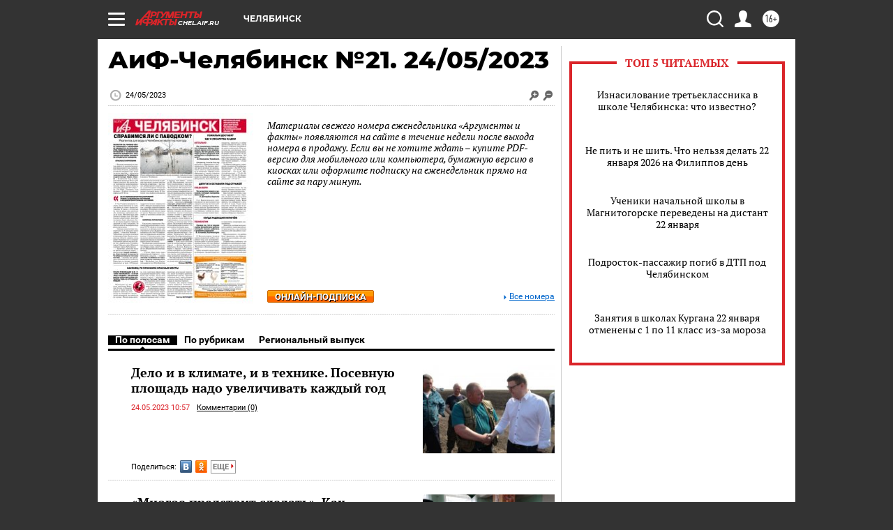

--- FILE ---
content_type: text/html
request_url: https://tns-counter.ru/nc01a**R%3Eundefined*aif_ru/ru/UTF-8/tmsec=aif_ru/770497673***
body_size: -72
content:
6B2F771669719959X1769052505:6B2F771669719959X1769052505